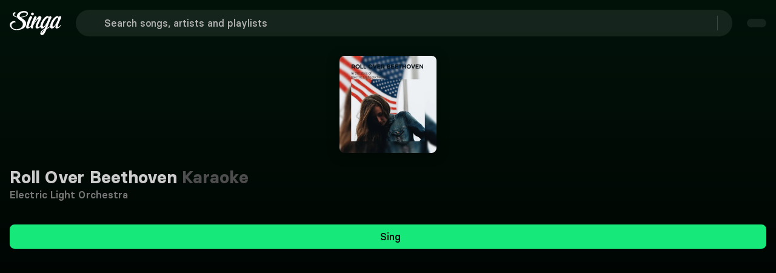

--- FILE ---
content_type: text/javascript; charset=utf-8
request_url: https://singa.com/_nuxt/chEOkAuS.js
body_size: 315
content:
(function(){try{var e=typeof window<`u`?window:typeof global<`u`?global:typeof globalThis<`u`?globalThis:typeof self<`u`?self:{};e.SENTRY_RELEASE={id:`consumer-nuxt@4.7.11`}}catch{}})();try{(function(){var e=typeof window<`u`?window:typeof global<`u`?global:typeof globalThis<`u`?globalThis:typeof self<`u`?self:{},t=new e.Error().stack;t&&(e._sentryDebugIds=e._sentryDebugIds||{},e._sentryDebugIds[t]=`ecc3befe-7279-40ed-85ef-d825522bc6bd`,e._sentryDebugIdIdentifier=`sentry-dbid-ecc3befe-7279-40ed-85ef-d825522bc6bd`)})()}catch{}import{$i as e,Ha as t,Vi as n,_a as r,bn as i,ia as a,mn as o,na as s,qa as c,sa as l}from"./YW6jAiOP.js";var u={class:`banner-wrap`},d=[`href`],f=l({__name:`PaymentFailed`,setup(i){let{t:l}=o(),f=n(),{locale:p}=o();return(n,i)=>(r(),s(`div`,u,[e(`span`,null,c(t(l)(`payment.creditCard.error`)),1),i[0]||=a(`\xA0`,-1),e(`a`,{class:`link`,href:`${t(f).public.SINGA_RESOLVE_PREFIX}/account/billing/?lang=${t(p)}`},c(t(l)(`general.readMore`)),9,d)]))}}),p=Object.assign(i(f,[[`__scopeId`,`data-v-fd18fca1`]]),{__name:`LayoutPaymentFailed`});export{p as t};

--- FILE ---
content_type: text/javascript; charset=utf-8
request_url: https://singa.com/_nuxt/ChAU6L53.js
body_size: 497
content:
(function(){try{var e=typeof window<`u`?window:typeof global<`u`?global:typeof globalThis<`u`?globalThis:typeof self<`u`?self:{};e.SENTRY_RELEASE={id:`consumer-nuxt@4.7.11`}}catch{}})();try{(function(){var e=typeof window<`u`?window:typeof global<`u`?global:typeof globalThis<`u`?globalThis:typeof self<`u`?self:{},t=new e.Error().stack;t&&(e._sentryDebugIds=e._sentryDebugIds||{},e._sentryDebugIds[t]=`2a6f7967-bdaf-48a3-99ae-7a9abb99dd21`,e._sentryDebugIdIdentifier=`sentry-dbid-2a6f7967-bdaf-48a3-99ae-7a9abb99dd21`)})()}catch{}import{Aa as e,Ha as t,Qi as n,Sa as r,_a as i,_n as a,bn as o,bt as s,ea as c,ka as l,na as u,qa as d,sa as f,ta as p,xi as m}from"./YW6jAiOP.js";var h={class:`link-wrapper`},g={key:0},_={key:0},v=f({__name:`StoryblokLink`,props:{blok:{required:!0,type:Object}},setup(o){let f=s(),v=o,y=n(()=>v.blok.link.cached_url.includes(`http`)||v.blok.link.linktype===`story`);return(n,s)=>{let v=a,b=m,x=r(`editable`);return i(),u(`span`,h,[o.blok.icon&&o.blok.icon_position===`left`&&o.blok.icon_outside?(i(),c(v,{key:0,icon:o.blok.icon,customIcon:o.blok.custom_icon},null,8,[`icon`,`customIcon`])):p(``,!0),o.blok.hide?p(``,!0):e((i(),c(b,{key:1,class:`link`,"aria-label":o.blok.title,href:t(y)?o.blok.link.cached_url:t(f)(o.blok.link.cached_url),target:o.blok.target,title:o.blok.title},{default:l(()=>[o.blok.icon_only?p(``,!0):(i(),u(`span`,g,d(o.blok.title),1)),o.blok.icon&&o.blok.icon_position===`left`&&!o.blok.icon_outside||o.blok.icon_only&&!o.blok.icon_position?(i(),c(v,{key:1,icon:o.blok.icon,customIcon:o.blok.custom_icon},{default:l(()=>[o.blok.icon_only?p(``,!0):(i(),u(`span`,_,d(o.blok.title),1)),o.blok.icon&&o.blok.icon_position===`right`&&!o.blok.icon_outside?(i(),c(v,{key:1,icon:o.blok.icon,customIcon:o.blok.custom_icon},null,8,[`icon`,`customIcon`])):p(``,!0)]),_:1},8,[`icon`,`customIcon`])):p(``,!0)]),_:1},8,[`aria-label`,`href`,`target`,`title`])),[[x,o.blok]]),o.blok.icon&&o.blok.icon_position===`right`&&o.blok.icon_outside?(i(),c(v,{key:2,icon:o.blok.icon,customIcon:o.blok.custom_icon},null,8,[`icon`,`customIcon`])):p(``,!0)])}}}),y=Object.assign(o(v,[[`__scopeId`,`data-v-d9034f9b`]]),{__name:`StoryblokLink`});export{y as t};